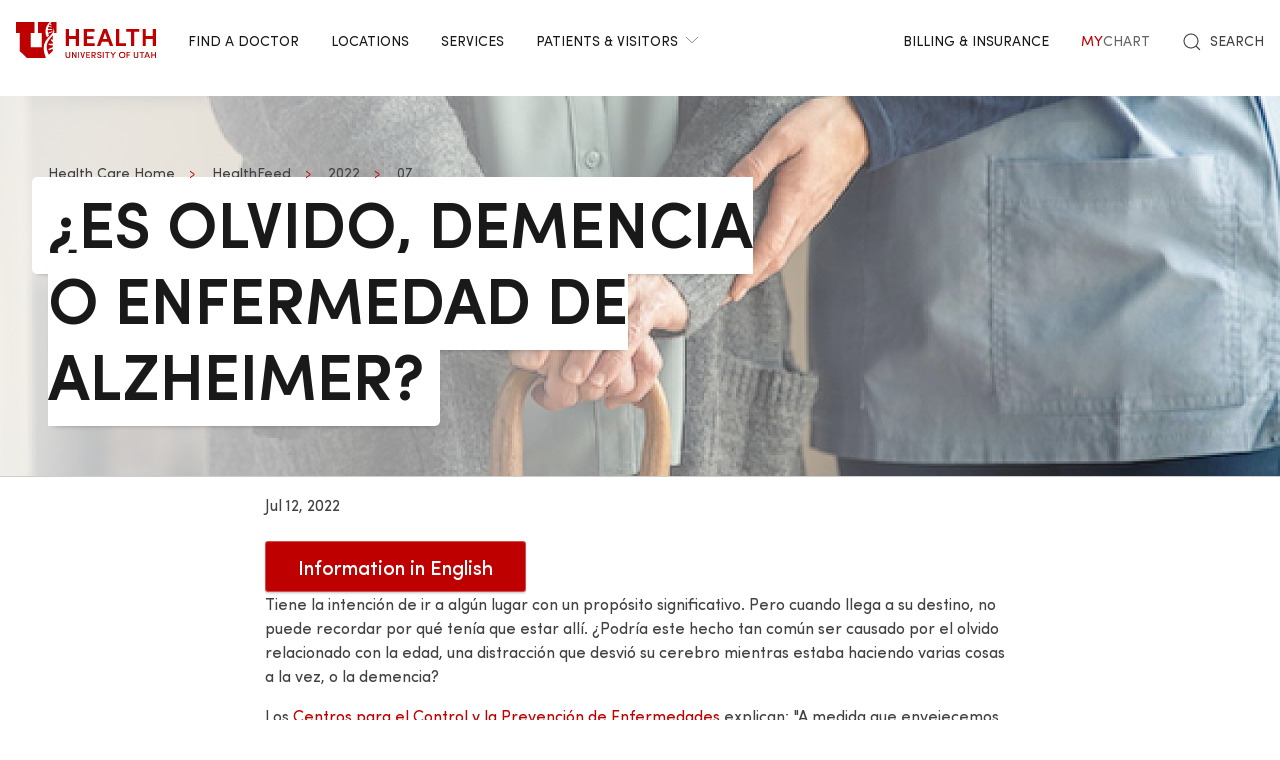

--- FILE ---
content_type: text/html; charset=UTF-8
request_url: https://healthcare.utah.edu/healthfeed/2022/07/es-olvido-demencia-o-enfermedad-de-alzheimer
body_size: 13841
content:
<!DOCTYPE html>
<html lang="en" dir="ltr" prefix="og: https://ogp.me/ns#">
  <head>
    <meta charset="utf-8" />
<noscript><style>form.antibot * :not(.antibot-message) { display: none !important; }</style>
</noscript><meta name="description" content="Tiene la intención de ir a algún lugar con un propósito significativo. Pero cuando llega a su destino, no puede recordar por qué tenía que estar allí. ¿Podría este hecho tan común ser causado por el olvido relacionado con la edad, una distracción que desvió su cerebro mientras estaba haciendo varias cosas a la vez, o la demencia?" />
<meta name="abstract" content="Tiene la intención de ir a algún lugar con un propósito significativo. Pero cuando llega a su destino, no puede recordar por qué tenía que estar allí. ¿Podría este hecho tan común ser causado por el olvido relacionado con la edad, una distracción que desvió su cerebro mientras estaba haciendo varias cosas a la vez, o la demencia?" />
<meta name="geo.placename" content="University of Utah" />
<meta name="geo.region" content="US-UT" />
<link rel="canonical" href="https://healthcare.utah.edu/healthfeed/2022/07/es-olvido-demencia-o-enfermedad-de-alzheimer" />
<link rel="shortlink" href="https://healthcare.utah.edu/healthfeed/2022/07/es-olvido-demencia-o-enfermedad-de-alzheimer" />
<meta name="author" content="Marketing and Communication" />
<link rel="image_src" href="/sites/g/files/zrelqx136/files/migration/media/elderly-older-adult.jpg" />
<meta name="rights" content="Copyright © 2026 University of Utah Health" />
<meta property="og:site_name" content="University of Utah Health | University of Utah Health" />
<meta property="og:type" content="article" />
<meta property="og:url" content="https://healthcare.utah.edu/healthfeed/2022/07/es-olvido-demencia-o-enfermedad-de-alzheimer" />
<meta property="og:title" content="¿Es olvido, demencia o enfermedad de Alzheimer?" />
<meta property="og:description" content="Tiene la intención de ir a algún lugar con un propósito significativo. Pero cuando llega a su destino, no puede recordar por qué tenía que estar allí. ¿Podría este hecho tan común ser causado por el olvido relacionado con la edad, una distracción que desvió su cerebro mientras estaba haciendo varias cosas a la vez, o la demencia?" />
<meta property="og:image" content="https://healthcare.utah.edu/sites/g/files/zrelqx136/files/migration/media/elderly-older-adult.jpg" />
<meta property="og:image:url" content="https://healthcare.utah.edu/sites/g/files/zrelqx136/files/migration/media/elderly-older-adult.jpg" />
<meta property="og:image:secure_url" content="https://healthcare.utah.edu/sites/g/files/zrelqx136/files/migration/media/elderly-older-adult.jpg" />
<meta property="og:image:type" content="image/jpeg" />
<meta property="og:image:alt" content="¿Es olvido, demencia o enfermedad de Alzheimer?" />
<meta property="og:street_address" content="50 North Medical Drive" />
<meta property="og:locality" content="Salt Lake City" />
<meta property="og:region" content="Utah" />
<meta property="og:postal_code" content="84132" />
<meta property="og:country_name" content="United States of America" />
<meta property="og:phone_number" content="801-581-2121" />
<meta property="article:publisher" content="University of Utah Health" />
<meta property="article:published_time" content="2022-07-12T10:00:00-06:00" />
<meta property="article:modified_time" content="2025-01-29T05:29:35-07:00" />
<meta name="twitter:card" content="summary" />
<meta name="twitter:description" content="Tiene la intención de ir a algún lugar con un propósito significativo. Pero cuando llega a su destino, no puede recordar por qué tenía que estar allí. ¿Podría este hecho tan común ser causado por el olvido relacionado con la edad, una distracción que desvió su cerebro mientras estaba haciendo varias cosas a la vez, o la demencia?" />
<meta name="twitter:site" content="@UofUHealth" />
<meta name="twitter:title" content="¿Es olvido, demencia o enfermedad de Alzheimer?" />
<meta name="twitter:image" content="https://healthcare.utah.edu/sites/g/files/zrelqx136/files/migration/media/elderly-older-adult.jpg" />
<meta name="twitter:image:alt" content="¿Es olvido, demencia o enfermedad de Alzheimer?" />
<meta name="Generator" content="Drupal 10 (https://www.drupal.org)" />
<meta name="MobileOptimized" content="width" />
<meta name="HandheldFriendly" content="true" />
<meta name="viewport" content="width=device-width, initial-scale=1.0" />
<script type="text/javascript">
  window._monsido = window._monsido || {
    token: "x7oQjGol-ulIbt7AdyossQ",
    statistics: {
      enabled: true,
      cookieLessTracking: true,
      documentTracking: {
        enabled: true,
        documentCls: "monsido_download",
        documentIgnoreCls: "monsido_ignore_download",
        documentExt: ["pdf","doc","ppt","docx","pptx"],
      },
    },
  };
</script><script type="text/javascript" src="https://app-script.monsido.com/v2/monsido-script.js" async="async"></script>
<script data-cfasync="false" type="text/javascript">const acquiaVwoUserOptOut = function () {
      if ('nocontrol' == 'optout') {
        return (localStorage.getItem('acquia_vwo_user_opt') !== null &&
                localStorage.getItem('acquia_vwo_user_opt') == '0');
      }
      if ('nocontrol' == 'optin') {
        return (localStorage.getItem('acquia_vwo_user_opt') === null ||
                localStorage.getItem('acquia_vwo_user_opt') == '0');
      }
      return false;
    }
</script>
<script data-cfasync="false" type="text/javascript">!acquiaVwoUserOptOut() && (window._vwo_code || (function () {
      var account_id=299571,
      version=2.1,
      settings_tolerance=2000,
      hide_element='body',
      hide_element_style='opacity:0 !important;filter:alpha(opacity=0) !important;background:none !important',
      f=false,w=window,d=document,v=d.querySelector('#vwoCode'),cK='_vwo_'+account_id+'_settings',cc={};try{var c=JSON.parse(localStorage.getItem('_vwo_'+account_id+'_config'));cc=c&&typeof c==='object'?c:{}}catch(e){}var stT=cc.stT==='session'?w.sessionStorage:w.localStorage;code={use_existing_jquery:function(){return typeof use_existing_jquery!=='undefined'?use_existing_jquery:undefined},library_tolerance:function(){return typeof library_tolerance!=='undefined'?library_tolerance:undefined},settings_tolerance:function(){return cc.sT||settings_tolerance},hide_element_style:function(){return'{'+(cc.hES||hide_element_style)+'}'},hide_element:function(){if(performance.getEntriesByName('first-contentful-paint')[0]){return''}return typeof cc.hE==='string'?cc.hE:hide_element},getVersion:function(){return version},finish:function(e){if(!f){f=true;var t=d.getElementById('_vis_opt_path_hides');if(t)t.parentNode.removeChild(t);if(e)(new Image).src='https://dev.visualwebsiteoptimizer.com/ee.gif?a='+account_id+e}},finished:function(){return f},addScript:function(e){var t=d.createElement('script');t.type='text/javascript';if(e.src){t.src=e.src}else{t.text=e.text}d.getElementsByTagName('head')[0].appendChild(t)},load:function(e,t){var i=this.getSettings(),n=d.createElement('script'),r=this;t=t||{};if(i){n.textContent=i;d.getElementsByTagName('head')[0].appendChild(n);if(!w.VWO||VWO.caE){stT.removeItem(cK);r.load(e)}}else{var o=new XMLHttpRequest;o.open('GET',e,true);o.withCredentials=!t.dSC;o.responseType=t.responseType||'text';o.onload=function(){if(t.onloadCb){return t.onloadCb(o,e)}if(o.status===200){_vwo_code.addScript({text:o.responseText})}else{_vwo_code.finish('&e=loading_failure:'+e)}};o.onerror=function(){if(t.onerrorCb){return t.onerrorCb(e)}_vwo_code.finish('&e=loading_failure:'+e)};o.send()}},getSettings:function(){try{var e=stT.getItem(cK);if(!e){return}e=JSON.parse(e);if(Date.now()>e.e){stT.removeItem(cK);return}return e.s}catch(e){return}},init:function(){if(d.URL.indexOf('__vwo_disable__')>-1)return;var e=this.settings_tolerance();w._vwo_settings_timer=setTimeout(function(){_vwo_code.finish();stT.removeItem(cK)},e);var t;if(this.hide_element()!=='body'){t=d.createElement('style');var i=this.hide_element(),n=i?i+this.hide_element_style():'',r=d.getElementsByTagName('head')[0];t.setAttribute('id','_vis_opt_path_hides');v&&t.setAttribute('nonce',v.nonce);t.setAttribute('type','text/css');if(t.styleSheet)t.styleSheet.cssText=n;else t.appendChild(d.createTextNode(n));r.appendChild(t)}else{t=d.getElementsByTagName('head')[0];var n=d.createElement('div');n.style.cssText='z-index: 2147483647 !important;position: fixed !important;left: 0 !important;top: 0 !important;width: 100% !important;height: 100% !important;background: white !important;';n.setAttribute('id','_vis_opt_path_hides');n.classList.add('_vis_hide_layer');t.parentNode.insertBefore(n,t.nextSibling)}var o='https://dev.visualwebsiteoptimizer.com/j.php?a='+account_id+'&u='+encodeURIComponent(d.URL)+'&vn='+version;if(w.location.search.indexOf('_vwo_xhr')!==-1){this.addScript({src:o})}else{this.load(o+'&x=true')}}};w._vwo_code=code;code.init();})()
)
window.VWO = window.VWO || [];
      window.VWO.data = window.VWO.data || {};
      window.VWO.data.acquia={"drupal":{"title":"\u00bfEs olvido, demencia o enfermedad de Alzheimer?","content_type":"story","taxonomy":[]}}
</script>
<script type="application/ld+json">{
    "@context": "https://schema.org",
    "@graph": [
        {
            "@type": "NewsArticle",
            "headline": "¿Es olvido, demencia o enfermedad de Alzheimer?",
            "name": "¿Es olvido, demencia o enfermedad de Alzheimer?",
            "description": "Tiene la intención de ir a algún lugar con un propósito significativo. Pero cuando llega a su destino, no puede recordar por qué tenía que estar allí. ¿Podría este hecho tan común ser causado por el olvido relacionado con la edad, una distracción que desvió su cerebro mientras estaba haciendo varias cosas a la vez, o la demencia?",
            "image": {
                "@type": "ImageObject",
                "representativeOfPage": "True",
                "url": "/sites/g/files/zrelqx136/files/migration/media/elderly-older-adult.jpg"
            },
            "datePublished": "2022-07-12T10:00:00-0600",
            "author": {
                "@type": "MedicalOrganization",
                "@id": "https://healthcare.utah.edu/newsroom",
                "name": "U of U Health Authors",
                "url": "https://healthcare.utah.edu/newsroom",
                "logo": {
                    "@type": "ImageObject",
                    "url": "/themes/custom/theme_uou/img/university-of-utah-health-logo.jpg",
                    "width": "1000",
                    "height": "698"
                }
            },
            "publisher": {
                "@type": "MedicalOrganization",
                "@id": "https://healthcare.utah.edu/newsroom",
                "name": "U of U Health Publishing Team",
                "url": "https://healthcare.utah.edu/newsroom",
                "logo": {
                    "@type": "ImageObject",
                    "url": "/themes/custom/theme_uou/img/university-of-utah-health-logo.jpg",
                    "width": "1000",
                    "height": "698"
                }
            }
        }
    ]
}</script>
<link rel="icon" href="/themes/custom/theme_uou_clinical/favicon.ico" type="image/vnd.microsoft.icon" />
<script src="/sites/g/files/zrelqx136/files/google_tag/healthcare_production/google_tag.script.js?t979cy" defer></script>
</head-placeholder>
    <title>¿Es olvido, demencia o enfermedad de Alzheimer? | University of Utah Health</title>
    <style></style>
<style></style>
<style>.ssa-instance-4a5f49132a06f5a99d9ea87ea7edf00d.coh-ce-cpt_image_billboard-aca91573 {    max-width: 60%;}</style>
      <link rel="stylesheet" media="all" href="/sites/g/files/zrelqx136/files/css/css_ATQJNKkCo2rG_u7B3BGBFp1GHW2MsudCiMPjwGQH0Gg.css?delta=0&amp;language=en&amp;theme=theme_uou_clinical&amp;include=[base64]" />
<link rel="stylesheet" media="all" href="/sites/g/files/zrelqx136/files/css/css_K4m8BF_3zY415Rq0FMuXCBp0KNawq1jUv96RKycjQHA.css?delta=1&amp;language=en&amp;theme=theme_uou_clinical&amp;include=[base64]" />
<link rel="stylesheet" media="all" href="/sites/g/files/zrelqx136/files/css/css_FjRJXIlPhDMREwm1cTJfHxcOBNs8mplh9IV2ajT6efk.css?delta=2&amp;language=en&amp;theme=theme_uou_clinical&amp;include=[base64]" />
</css-placeholder>
      </js-placeholder>
  </head>
  <body>
          <div data-block-plugin-id="notification_block" class="block block-uou-notifications block-notification-block">
    
        

          

      </div>

    
        <a href="#main-content" class="visually-hidden focusable">
      Skip to main content
    </a>
    <noscript><iframe src="https://www.googletagmanager.com/ns.html?id=GTM-NQMT9N" height="0" width="0" style="display:none;visibility:hidden"></iframe></noscript>
      <div class="dialog-off-canvas-main-canvas" data-off-canvas-main-canvas="">
    

	
<div id="page-wrapper" class="page--story story-type--healthfeed">
	<header  id="page--header">
					<nav id="page--navbar" class="gls-navbar-container gls-navbar" gls-navbar="dropbar: true; dropbar-mode: push">
				<div class="gls-navbar-left">
					




                
  <a class="gls-navbar-item gls-logo" title="University of Utah Health" href="/" rel="home" >
    <img src="/themes/custom/theme_uou_clinical/logo.svg" alt="University of Utah Health logo" width="140">
  </a>

  

																		

<div role="navigation" aria-labelledby="mainnavigation-menu"  id="mainnavigation" data-block-plugin-id="menu_block:main" class="settings-tray-editable uou-clinical-main-menu gls-visible@l" data-drupal-settingstray="editable">
  

          <h2 class="visually-hidden" id="mainnavigation-menu">Main navigation</h2>
  
  

        
<ul class="menu menu-level-0 gls-navbar-nav">
            <li class="menu-item">

                <a href="/find-a-doctor">
                  Find a Doctor
                            </a>

                            
  



              </li>
                <li class="menu-item">

                <a href="/locations">
                  Locations
                            </a>

                            
  



              </li>
                <li class="menu-item">

                <a href="/medical-services">
                  Services
                            </a>

                            
  



              </li>
                <li class="menu-item">

                <a href="#" class="gls-navbar-dropdown-parent">
                  Patients &amp; Visitors
                              <span gls-icon="icon: chevron-down; ratio: 0.5" class="gls-navbar-dropdown-icon gls-navbar-dropdown-icon-down gls-margin-small-left gls-icon"></span>
                  </a>

                            
  

      <div class="uou-clinical-dropdown gls-navbar-dropdown-dropbar gls-navbar-dropdown-boundary gls-navbar-dropdown-bottom-center" gls-drop="cls-drop: gls-navbar-dropdown; boundary: !nav; boundary-align: true; pos: bottom-justify; flip: x; mode: click; duration: 100;">
  
    <div class="gls-child-width-1-3@m gls-grid" gls-grid>
              <div  class="menu-col-one">
            <div data-block-plugin-id="mega_menu_text_box_block" class="block block-uou-blocks block-mega-menu-text-box-block">
    
          <h3 class="gls-nav-header gls-text-uppercase">
        <span>Patient Services</span>
      </h3>
        

          
<p class="gls-text-small">
  
</p>

      </div>
<nav role="navigation" aria-labelledby="-menu" data-block-plugin-id="menu_block:main">
            
  <h2 class="visually-hidden" id="-menu">Patient Services</h2>
  

        
<ul class="gls-nav gls-navbar-dropdown-nav gls-list-large">
            
              <li class="menu-item">
          <a href="/bill" data-drupal-link-system-path="node/421">Questions About Your Bill?</a>
        </li>
                      
              <li class="menu-item">
          <a href="/primary-care/urgent" data-drupal-link-system-path="node/5281">Urgent Care</a>
        </li>
                      
              <li class="menu-item">
          <a href="/patient-family-services/where-to-stay" data-drupal-link-system-path="node/4586">Where to Stay</a>
        </li>
                      
              <li class="menu-item">
          <a href="/patient-family-services" data-drupal-link-system-path="node/4541">Patient &amp; Family Services</a>
        </li>
                      
              <li class="menu-item">
          <a href="/patient-family-services/visitor-guide" data-drupal-link-system-path="node/1441">Visitor Policy</a>
        </li>
                      
              <li class="menu-item">
          <a href="/coronavirus" data-drupal-link-system-path="node/1271">COVID &amp; Vaccine Information</a>
        </li>
                      
              <li class="menu-item">
          <a href="/clinical-trials" data-drupal-link-system-path="node/49466">Clinical Trials</a>
        </li>
            </ul>

  </nav>

        </div>
      
              <div  class="menu-col-two">
            <div data-block-plugin-id="mega_menu_text_box_block" class="block block-uou-blocks block-mega-menu-text-box-block">
    
          <h3 class="gls-nav-header gls-text-uppercase">
        <span>University of Utah Hospital</span>
      </h3>
        

          
<p class="gls-text-small">
  
</p>

      </div>
<nav role="navigation" aria-labelledby="-menu" data-block-plugin-id="menu_block:main">
            
  <h2 class="visually-hidden" id="-menu">Main navigation</h2>
  

        
<ul class="gls-nav gls-navbar-dropdown-nav gls-list-large">
            
              <li class="menu-item">
          <a href="/locations/hospital" data-drupal-link-system-path="node/42341">University of Utah Hospital</a>
        </li>
                      
              <li class="menu-item">
          <a href="/pediatrics/what-to-expect-hospital-stay" data-drupal-link-system-path="node/4991">Staying at the Hospital</a>
        </li>
                      
              <li class="menu-item">
          <a href="/locations/hospital#hospital-valet-parking" data-drupal-link-system-path="node/42341">Parking &amp; Valet</a>
        </li>
                      
              <li class="menu-item">
          <a href="/locations" data-drupal-link-system-path="locations">Looking for Another Location?</a>
        </li>
            </ul>

  </nav>

        </div>
      
              <div  class="menu-col-three">
            <div data-block-plugin-id="mega_menu_text_box_block" class="block block-uou-blocks block-mega-menu-text-box-block">
    
          <h3 class="gls-nav-header gls-text-uppercase">
        <span>General Questions</span>
      </h3>
        

          
<p class="gls-text-small">
  
</p>

      </div>
<nav role="navigation" aria-labelledby="-menu" data-block-plugin-id="menu_block:main">
            
  <h2 class="visually-hidden" id="-menu">Main navigation</h2>
  

        
<ul class="gls-nav gls-navbar-dropdown-nav gls-list-large">
            
              <li class="menu-item">
          <a href="tel:801-581-2668">801-581-2668</a>
        </li>
                      
              <li class="menu-item">
          <a href="/patient-family-services/interpreters" data-drupal-link-system-path="node/27081">Find an Interpreter</a>
        </li>
                      
              <li class="menu-item">
          <a href="/about" data-drupal-link-system-path="node/16">About U of U Health</a>
        </li>
            </ul>

  </nav>

        </div>
          </div>

      
  </div>


              </li>
      </ul>

  </div>

															</div>

				<div class="gls-navbar-right">
					  <div id="topheadermenu" data-block-plugin-id="menu_block:header-menu" class="settings-tray-editable gls-padding-remove block block-menu-block block-menu-blockheader-menu gls-navbar-item" data-drupal-settingstray="editable">
    
        

          
        <ul class="gls-navbar-nav gls-visible@l">
              <li>
                    
                      <a href="https://healthcare.utah.edu/bill/">Billing &amp; Insurance</a>
          
                  </li>
              <li>
                    
                      <a href="https://mychart.med.utah.edu/mychart/Authentication/Login">
              <span class="gls-text-primary">My</span>
              <span class="gls-text-muted">Chart</span>
            </a>
          
                  </li>
          </ul>
  


      </div>


																			<div class="gls-padding-small gls-padding-remove-top gls-padding-remove-bottom gls-visible@l">
								<nav class="o-nav" role="navigation" id="nav">
									<div class="o-nav__right">
										<a class="gls-link-reset gls-text-small o-nav__item o-nav__item--search u-show@large" href="/search">
											<span gls-search-icon></span>
											<span class="gls-text-uppercase gls-margin-xsmall-left">Search</span>
										</a>
									</div>
								</nav>
							</div>
					
					<div class="gls-navbar-item gls-hidden@l">
						<button class="gls-button gls-button-outline gls-button-small" type="button" gls-toggle="target: #offcanvas-flip">
							<span gls-navbar-toggle-icon="" class="gls-margin-xsmall-right gls-text-primary gls-icon gls-navbar-toggle-icon"></span>
							<span class="gls-text-uppercase">Menu</span>
						</button>
					</div>
											

<div id="offcanvas-flip" class="gls-offcanvas" gls-offcanvas="flip: true; overlay: true">
  <div class="gls-offcanvas-bar gls-box-shadow-medium">
    <button class="gls-offcanvas-close gls-icon gls-close" type="button" gls-close>
      <span class="gls-hidden">Close</span>
    </button>

    <nav role="navigation" aria-labelledby="servicelinemenu-menu"  id="servicelinemenu" data-block-plugin-id="menu_block:service-line-menu" class="settings-tray-editable uou-clinical-service-line-menu" data-drupal-settingstray="editable">
      

                          <h2 class="visually-hidden" id="servicelinemenu-menu">Service line menu</h2>
      
      

                    
    
    <ul class="gls-nav-default gls-nav-parent-icon" gls-nav>
                      <li class="menu-item">
                    <a href="/find-a-doctor">
                      Find a Doctor
          </a>

                  </li>

                      <li class="menu-item">
                    <a href="/medical-services">
                      Services
          </a>

                  </li>

                      <li class="menu-item">
                    <a href="/locations">
                      Locations
          </a>

                  </li>

                      <li class="menu-item menu-item--expanded gls-parent">
                    <a href="#">
                      Patients &amp; Visitors
          </a>

                                        
    <ul class="gls-nav-default gls-nav-sub" >
                      <li class="menu-item menu-item--expanded gls-parent">
                    <a href="#">
                      Patient Services
          </a>

                                        
    <ul class="gls-nav-default " >
                      <li class="menu-item">
                    <a href="/bill">
                      Questions About Your Bill?
          </a>

                  </li>

                      <li class="menu-item">
                    <a href="/primarycare/urgent">
                      Urgent Care
          </a>

                  </li>

                      <li class="menu-item">
                    <a href="/patient-family-services/where-to-stay">
                      Where to Stay
          </a>

                  </li>

                      <li class="menu-item">
                    <a href="/patient-family-services">
                      Patient &amp; Family Services
          </a>

                  </li>

                      <li class="menu-item">
                    <a href="/clinicaltrials">
                      Clinical Services
          </a>

                  </li>

                      <li class="menu-item">
                    <a href="/coronavirus">
                      COVID &amp; Vaccine Information
          </a>

                  </li>

          </ul>
  
                              </li>

                      <li class="menu-item menu-item--expanded gls-parent">
                    <a href="#">
                      University of Utah Hospital
          </a>

                                        
    <ul class="gls-nav-default " >
                      <li class="menu-item">
                    <a href="/locations/hospital">
                      University of Utah Hospital
          </a>

                  </li>

                      <li class="menu-item">
                    <a href="/pediatrics/what-to-expect-hospital-stay">
                      Staying at the Hospital
          </a>

                  </li>

                      <li class="menu-item">
                    <a href="/locations/hospital#hospital-valet-parking">
                      Parking &amp; Valet
          </a>

                  </li>

                      <li class="menu-item">
                    <a href="/locations">
                      Looking for Another Location?
          </a>

                  </li>

          </ul>
  
                              </li>

                      <li class="menu-item menu-item--expanded gls-parent">
                    <a href="#">
                      General Questions
          </a>

                                        
    <ul class="gls-nav-default " >
                      <li class="menu-item">
                    <a href="tel:+18015812668">
                      801-581-2668
          </a>

                  </li>

                      <li class="menu-item">
                    <a href="/patient-family-services/interpreters">
                      Find an Interpreter
          </a>

                  </li>

                      <li class="menu-item">
                    <a href="/brand">
                      About U of U Health
          </a>

                  </li>

          </ul>
  
                              </li>

          </ul>
  
                              </li>

                      <li class="menu-item">
                    <a href="/bill">
                      Billing &amp; Insurance
          </a>

                  </li>

                      <li class="menu-item">
                    <a href="https://mychart.med.utah.edu/mychart/">
                      MyChart
          </a>

                  </li>

          </ul>
  


          </nav>

        <a class="gls-link-reset gls-text-small gls-display-block gls-margin-top" href="/search">
      <span gls-search-icon></span>
      <span class="gls-text-uppercase gls-margin-xsmall-left">Search</span>
    </a>
  </div>
</div>

									</div>

			</nav>
			<div class="gls-navbar-dropbar"></div>
			</header>

	
			<div id="page--highlighted">
			<div class="gls-container">
				  <div id="region--highlighted" class="region region-highlighted">
      <div id="theme-uou-clinical-help" role="complementary" data-block-plugin-id="help_block" class="block block-help block-help-block">
    
        

          <p></p>
      </div>

  </div>

			</div>
		</div>
	
	
	<div  id="page">
		<div id="page--wrapper" class="gls-grid" gls-grid>
			<main  id="page--content" class="gls-width-1-1">
				<a id="main-content" tabindex="-1"></a>
				  <div id="region--content" class="region region-content">
    <div data-drupal-messages-fallback class="hidden"></div>  <div id="theme-uou-clinical-mainpagecontent" data-block-plugin-id="system_main_block" class="block block-system block-system-main-block">
    
        

          <article  class="gls-article">

  <!-- Billboard -->
          <div id="page--billboard" class="node--story-billboard">
                                 <div class="coh-container ssa-component coh-component ssa-component-instance-56525725-3aa9-4e68-9d30-8a4056226516 coh-component-instance-56525725-3aa9-4e68-9d30-8a4056226516 gls-section gls-section-default gls-cover-container gls-text-center gls-border-bottom gls-hidden@m" data-lift-slot >   <img class="coh-image coh-image-responsive-xl" gls-cover style="filter: blur(20px);" src="/sites/g/files/zrelqx136/files/styles/billboard_tablet/public/migration/media/elderly-older-adult.jpg?itok=_t0rUI7K" alt="[media-entity-reference:media-alt]" />     <div class="coh-container gls-overlay-default-gradient-right gls-position-cover" > </div>   <div class="coh-container gls-container gls-container-large gls-flex gls-flex-column gls-flex-middle gls-position-relative coh-ce-cpt_image_billboard-a586471a" style="row-gap: .75rem;" >     <ul class="coh-breadcrumb gls-breadcrumb gls-breadcrumb-secondary gls-margin-remove gls-dark">  <li>  <a href="/">Health Care Home</a>  </li>  <li>  <a href="/healthfeed">HealthFeed</a>  </li>  <li>  <a href="/healthfeed/2022">2022</a>  </li>  <li>  <a href="/healthfeed/2022/07">07</a>  </li>  </ul>    <div class="coh-container gls-flex gls-flex-column" style="row-gap: .75rem;" >   <h1 class="coh-heading gls-heading-medium gls-text-semibold gls-text-uppercase gls-margin-remove gls-text-emphasis gls-dark" style="--heading-medium-line-height: 1.2;"  > ¿Es olvido, demencia o enfermedad de Alzheimer? </h1>   </div>       </div> </div>  <div class="coh-container ssa-component coh-component ssa-component-instance-56525725-3aa9-4e68-9d30-8a4056226516 coh-component-instance-56525725-3aa9-4e68-9d30-8a4056226516 gls-section gls-section-default gls-cover-container gls-border-bottom gls-visible@m" data-lift-slot >   <img class="coh-image coh-image-responsive-xl" gls-cover src="/sites/g/files/zrelqx136/files/styles/billboard_desktop/public/migration/media/elderly-older-adult.jpg?itok=s5zFNHal" alt="[media-entity-reference:media-alt]" />     <div class="coh-container gls-overlay-default-gradient-right gls-position-cover" > </div>   <div class="coh-container gls-container gls-container-large gls-flex gls-flex-column gls-position-relative gls-text-left gls-flex-top coh-ce-cpt_image_billboard-a586471a" >  <div class="coh-container gls-flex gls-flex-column gls-text-left gls-flex-top ssa-instance-4a5f49132a06f5a99d9ea87ea7edf00d coh-ce-cpt_image_billboard-aca91573" style="row-gap: .75rem;" >     <ul class="coh-breadcrumb gls-breadcrumb gls-breadcrumb-secondary gls-margin-remove gls-dark">  <li>  <a href="/">Health Care Home</a>  </li>  <li>  <a href="/healthfeed">HealthFeed</a>  </li>  <li>  <a href="/healthfeed/2022">2022</a>  </li>  <li>  <a href="/healthfeed/2022/07">07</a>  </li>  </ul>    <div class="coh-container gls-flex gls-flex-column" style="row-gap: 1.25rem;" >   <h1 class="coh-heading gls-heading-medium gls-text-semibold gls-text-uppercase gls-margin-remove gls-text-emphasis gls-dark" style="--heading-medium-line-height: 1.2;" >  <span class="coh-inline-element gls-border-rounded gls-background-default  coh-ce-cpt_image_billboard-a586471a" style="box-decoration-break: clone; box-shadow: 0 5px 6px -7px rgba(0, 0, 0, 0.6), 0 2px 4px -5px rgba(0, 0, 0, 0.06); margin: 0 -0.25em; padding: 0 .25em .125em; text-box-trim: trim-both;">¿Es olvido, demencia o enfermedad de Alzheimer?</span> </h1>   </div>       </div> </div> </div> 
 

    </div>
  
  <!-- Navigation -->
  
  
  <!-- Table of Contents -->
  
  <div>
    



  <div  class="layout layout--uou--one--column gls-section gls-preserve-color gls-section-default gls-section-xsmall">
          <div  class="gls-container gls-container-xsmall">
          <div data-block-plugin-id="field_block:node:story:created" class="block block-layout-builder block-field-blocknodestorycreated">
    
        

          <span><time datetime="2022-07-12T10:00:00-06:00">Jul 12, 2022</time>
</span>

      </div>
  <div data-block-plugin-id="field_block:node:story:body" class="block block-layout-builder block-field-blocknodestorybody">
    
        

          
            <div></div>
      
      </div>

      </div>
      </div>
  <div class="layout layout--onecol">
    <div  class="layout__region layout__region--content">
        <div data-block-plugin-id="field_block:node:story:field_layout_canvas" class="block block-layout-builder block-field-blocknodestoryfield-layout-canvas">
    
        

          
            <div>              <div class="coh-container ssa-component coh-component ssa-component-instance-04bd701b-985e-41cb-aca0-22bc6613a21c coh-component-instance-04bd701b-985e-41cb-aca0-22bc6613a21c" data-lift-slot >  <div class="coh-container gls-section  gls-section-default gls-padding-remove-vertical"  style="padding-top: ; padding-bottom: ;" >  <div class="coh-container gls-container gls-container-xsmall" >                 <div class="coh-container ssa-component coh-component ssa-component-instance-cf8006bc-81ac-443c-9595-b9ecce9c0c2d coh-component-instance-cf8006bc-81ac-443c-9595-b9ecce9c0c2d" data-lift-slot >  <div class="coh-container    coh-ce-cpt_standard_button_component-c5ddda05" >  <a href="/healthfeed/2022/07/it-forgetfulness-dementia-or-alzheimers-disease" class="coh-link gls-button gls-button-primary default-size default-width" target="_self" > Information in English    </a> </div> </div> 
         <div class="coh-container ssa-component coh-component ssa-component-instance-6c12ef00-9c2c-4d70-b3f9-c59df291231d coh-component-instance-6c12ef00-9c2c-4d70-b3f9-c59df291231d  " data-lift-slot >  <div class="coh-wysiwyg"  >    <p><span>Tiene la intención de ir a algún lugar con un propósito significativo. Pero cuando llega a su destino, no puede recordar por qué tenía que estar allí. ¿Podría este hecho tan común ser causado por el olvido relacionado con la edad, una distracción que desvió su cerebro mientras estaba haciendo varias cosas a la vez, o la demencia?</span></p><p><span>Los </span><a href="https://www.cdc.gov/aging/spanish/features/dementia-not-normal-aging.html"><span>Centros para el Control y la Prevención de Enfermedades</span></a><span> explican: "A medida que envejecemos, nuestro cerebro cambia, pero la enfermedad de Alzheimer y las demencias relacionadas no son una parte inevitable del envejecimiento. Hasta el 40% de los casos de demencia pueden prevenirse o retrasarse. Ayuda entender lo que es normal y lo que no lo es cuando se trata de la salud del cerebro".</span></p><p><span>Existen más de 100 causas diferentes de cambios en la memoria y el pensamiento, y muchas de ellas pueden tener características superpuestas, según la doctora </span><a href="https://healthcare.utah.edu/fad/mddetail.php?physicianID=u0975300&amp;name=michelle-keown-sorweid"><span>Michelle Sorweid, DO, MPH</span></a><span>, profesora clínica adjunta de la División de Geriatría y médica geriatra y especialista en trastornos cognitivos del Programa de </span><a href="https://healthcare.utah.edu/geriatrics/aging-program.php"><span>Atención al Envejecimiento del Cerebro</span></a><span> de la Universidad de Utah Health</span></p><p><span>"La pérdida de memoria a corto plazo no es el único síntoma que presenta el deterioro cognitivo," dice Sorweid. "A veces podemos ver cosas como cambios de personalidad o incluso depresión severa." Sorweid observa que los pacientes pueden carecer de interés por las actividades cotidianas y las cosas que solían disfrutar, y esos síntomas podrían ser señales de que algo está cambiando en el cerebro.</span></p> </div> </div>  
         <div class="coh-container ssa-component coh-component ssa-component-instance-724b8db1-391a-486d-b06a-21ab63d6e912 coh-component-instance-724b8db1-391a-486d-b06a-21ab63d6e912 coh-heading-component" data-lift-slot >  <div class="coh-inline-element gls-pre-heading gls-h4 gls-text-muted gls-margin-xsmall-bottom "></div> <h2 class="coh-heading gls-text-primary gls-text-uppercase gls-text-semibold  gls-margin-medium-bottom" >  <span class="coh-inline-element">Etapas de la demencia y la enfermedad de Alzheimer</span> </h2> </div> 
         <div class="coh-container ssa-component coh-component ssa-component-instance-3f1cab32-8011-44d7-8f69-9eb8f4584e79 coh-component-instance-3f1cab32-8011-44d7-8f69-9eb8f4584e79  " data-lift-slot >  <div class="coh-wysiwyg"  >    <p><span>La demencia es la pérdida del funcionamiento cognitivo -pensar, recordar y razonar- y de las capacidades de comportamiento hasta tal punto que interfiere en la vida y las actividades diarias de una persona. La </span><a href="https://www.cdc.gov/aging/spanish/features/dementia.html"><span>demencia</span></a><span> varía en cuanto a su gravedad, desde la fase más leve, en la que apenas empieza a afectar al funcionamiento de la persona, hasta la fase más grave, en la que la persona debe depender completamente de otros para realizar las actividades básicas de la vida diaria. La </span><a href="https://www.mayoclinic.org/diseases-conditions/alzheimers-disease/symptoms-causes/syc-20350447#:~:text=Overview,person&amp;apos;s%2520ability%2520to%2520function%2520independently."><span>enfermedad de Alzheimer</span></a><span> es la causa más común de demencia entre los adultos mayores.</span></p><p><span>Si usted o un ser querido experimenta pérdida de memoria, confusión o cambios en el lenguaje, el estado de ánimo o la personalidad, puede:</span></p><ul><li><span>Hacer las mismas preguntas repetidamente</span></li><li><span>Olvidar o confundir palabras</span></li><li><span>Tardar más tiempo en realizar tareas familiares</span></li><li><span>Perderse mientras camina o conduce por una zona conocida, o</span></li><li><span>Perder o extraviar objetos</span></li></ul><p><span>Los problemas de memoria a corto plazo suelen ser una de las primeras señales de la enfermedad de Alzheimer. El deterioro de otros aspectos del pensamiento, como la búsqueda de las palabras adecuadas, los problemas de visión/espacio y el deterioro del razonamiento o del juicio, también pueden ser señales de las primeras fases de la enfermedad de Alzheimer.</span></p><p><span>En las etapas posteriores, los síntomas graves de la enfermedad de Alzheimer incluyen:</span></p><ul><li><span>Pérdida del lenguaje y de la capacidad de comunicación,</span></li><li><span>Pérdida de control de la vejiga o del intestino,</span></li><li><span>Pérdida de peso,</span></li><li><span>Convulsiones,</span></li><li><span>Dificultad para tragar y</span></li><li><span>Incapacidad para realizar tareas comunes que antes eran familiares</span></li></ul> </div> </div>  
         <div class="coh-container ssa-component coh-component ssa-component-instance-e6c481f5-3278-4d1b-81f4-a4da2a48fed6 coh-component-instance-e6c481f5-3278-4d1b-81f4-a4da2a48fed6 coh-heading-component" data-lift-slot >  <div class="coh-inline-element gls-pre-heading gls-h4 gls-text-muted gls-margin-xsmall-bottom "></div> <h2 class="coh-heading gls-text-primary gls-text-uppercase gls-text-semibold  gls-margin-medium-bottom" >  <span class="coh-inline-element">Pruebas cognitivas</span> </h2> </div> 
         <div class="coh-container ssa-component coh-component ssa-component-instance-fa1711ae-9fad-409a-95d3-22935ab7d7dc coh-component-instance-fa1711ae-9fad-409a-95d3-22935ab7d7dc  " data-lift-slot >  <div class="coh-wysiwyg"  >    <p><span>Un especialista en trastornos cognitivos puede evaluar el grado en que el deterioro cognitivo puede estar afectando su vida o la de un ser querido. Durante una evaluación inicial, será útil que le acompañe un familiar, amigo o cuidador que le conozca bien.</span></p><p><span>Para realizar diagnósticos cognitivos se utilizan las siguientes pruebas:</span></p><ul><li><span>La <strong>resonancia magnética (RM)</strong> utiliza un ordenador, radiofrecuencia y un campo magnético para crear imágenes del interior del cuerpo. Las resonancias magnéticas pueden revelar anomalías en distintas zonas del cerebro, lo que indica un deterioro cognitivo asociado a la enfermedad de Alzheimer.</span></li><li><span>La <strong>tomografía por emisión de positrones</strong> utiliza pequeñas cantidades de tinte radiactivo para ver el interior de su cuerpo y ayudar a identificar placas en el cerebro que son indicadores de la enfermedad de Alzheimer.</span></li><li><span>Las <strong>pruebas neuropsicológicas</strong> utilizan una serie de pruebas para evaluar la memoria, el razonamiento, la resolución de problemas y otras funciones. Se le puede pedir que responda a preguntas, que escriba, que dibuje o que responda a elementos en un ordenador.</span></li></ul> </div> </div>  
         <div class="coh-container ssa-component coh-component ssa-component-instance-b15c8415-02ba-4db7-91d7-8d8b0d2aafde coh-component-instance-b15c8415-02ba-4db7-91d7-8d8b0d2aafde coh-heading-component" data-lift-slot >  <div class="coh-inline-element gls-pre-heading gls-h4 gls-text-muted gls-margin-xsmall-bottom "></div> <h2 class="coh-heading gls-text-primary gls-text-uppercase gls-text-semibold  gls-margin-medium-bottom" >  <span class="coh-inline-element">Diagnósticos diferenciales</span> </h2> </div> 
         <div class="coh-container ssa-component coh-component ssa-component-instance-46d09285-d85f-4e0a-8820-504f93533971 coh-component-instance-46d09285-d85f-4e0a-8820-504f93533971  " data-lift-slot >  <div class="coh-wysiwyg"  >    <p><span>Sorweid subraya la importancia de un estudio y un diagnóstico preciso. Recuerda a una paciente ingresada en el hospital por graves alteraciones de la memoria que también tenía pensamientos nocivos sobre sí misma. Cuando la paciente fue dada de alta, se le informó de que tenía demencia. "Cuando vino a vernos, descubrimos que sólo estaba gravemente deprimida," dice Sorweid. "Y le estaba yendo bien funcionalmente después de recibir tratamiento para su depresión. Ella no tenía demencia; ella tenía una depresión severa."</span></p><p><span>Sorweid señala que otros síntomas como la presión arterial alta, la diabetes, el colesterol alto, los ritmos cardíacos anormales, el uso de tabaco y la apnea del sueño relacionados con los cambios en la memoria y el pensamiento pueden tratarse para evitar un mayor deterioro. Estos factores de riesgo deben abordarse lo antes posible para prevenir la demencia más adelante en la vida.</span></p><p><span>"No todos los cambios en la memoria y el pensamiento equivalen a la enfermedad de Alzheimer o un proceso de demencia," dice Sorweid. "Ciertamente, esas son posibilidades, y cuanto antes sepamos lo que está sucediendo, más podremos hacer para tener un impacto en la calidad de vida de alguien." Por esta razón, Sorweid alienta a las familias y los pacientes a buscar evaluaciones cognitivas de detección lo antes posible.</span></p> </div> </div>  
   </div> </div> </div> 
 
</div>
      
      </div>

    </div>
  </div>




  <div  class="layout layout--uou--one--column gls-section gls-preserve-color gls-section-default gls-section-xsmall">
          <div  class="gls-container gls-container-xsmall">
          <div data-block-plugin-id="field_block:node:story:field_tags" class="block block-layout-builder block-field-blocknodestoryfield-tags">
    
        

            <ul class="gls-subnav gls-margin">
    <li><span class="gls-margin-small-right" gls-icon="tag"></span></li>
          <li><a href="/news/tags/espanol" hreflang="en">español</a></li>
      </ul>

      </div>

      </div>
      </div>

  </div>

</article>

      </div>

  </div>

			</main>
		</div>
	</div>

			<footer role="contentinfo">
			  <div id="region--footer" class="region region-footer">

    <div class="gls-section gls-section-small gls-section-muted gls-border-top gls-border-bottom gls-border-primary">
            <div class="gls-container">
        <div gls-grid>
          
  <div class="gls-width-1-2@s gls-width-expand@m">
          <h3 class="gls-h4 gls-text-medium gls-text-primary gls-text-center gls-text-left@s">Site Links</h3>
    
          

        <ul class="gls-list gls-text-small gls-border-left gls-border-primary gls-padding-small-left">
              <li>
          <a class="gls-link-reset show-focus" href="/about">About Us</a>
        </li>
              <li>
          <a class="gls-link-reset show-focus" href="https://healthsciences.utah.edu/education.php">Academics &amp; Research</a>
        </li>
              <li>
          <a class="gls-link-reset show-focus" href="/bill">Billing</a>
        </li>
              <li>
          <a class="gls-link-reset show-focus" href="/patient-family-services/interpreters">Find an Interpreter</a>
        </li>
              <li>
          <a class="gls-link-reset show-focus" href="https://employment.utah.edu/">Jobs</a>
        </li>
              <li>
          <a class="gls-link-reset show-focus" href="https://healthsciences.utah.edu/giving/">Giving</a>
        </li>
              <li>
          <a class="gls-link-reset show-focus" href="https://healthcare.utah.edu/locations/">Maps &amp; Directions</a>
        </li>
              <li>
          <a class="gls-link-reset show-focus" href="/newsroom">Newsroom</a>
        </li>
              <li>
          <a class="gls-link-reset show-focus" href="https://physicians.utah.edu/">Referring Providers</a>
        </li>
          </ul>
  


      </div>

          
  <div class="gls-width-1-2@s gls-width-expand@m">
          <h3 class="gls-h4 gls-text-medium gls-text-primary gls-text-center gls-text-left@s">Helpful Links</h3>
    
          

        <ul class="gls-list gls-text-small gls-border-left gls-border-primary gls-padding-small-left">
              <li>
          <a class="gls-link-reset show-focus" href="/pricing">Price Transparency</a>
        </li>
              <li>
          <a class="gls-link-reset show-focus" href="/patient-family-services/patient-rights">Patient Rights &amp; Responsibilities</a>
        </li>
              <li>
          <a class="gls-link-reset show-focus" href="/patient-privacy">Patient Privacy</a>
        </li>
              <li>
          <a class="gls-link-reset show-focus" href="/patient-family-services/visitor-guide">Visitor Policy</a>
        </li>
              <li>
          <a class="gls-link-reset show-focus" href="https://utah.edu/disclaimer/">Disclaimer</a>
        </li>
              <li>
          <a class="gls-link-reset show-focus" href="/policies/privacy">Website Privacy Notice</a>
        </li>
              <li>
          <a class="gls-link-reset show-focus" href="/policies">DNV Public Information Policy</a>
        </li>
              <li>
          <a class="gls-link-reset show-focus" href="/policies/discrimination">Non-Discrimination Policy</a>
        </li>
              <li>
          <a class="gls-link-reset show-focus" href="/patient-family-services/patient-rights/surprise-medical-bills">Surprise Billing Rights</a>
        </li>
              <li>
          <a class="gls-link-reset show-focus" href="/contact-our-webmaster">Webmaster</a>
        </li>
          </ul>
  


      </div>


                    
          <div class="gls-width-1-2@s gls-width-expand@m"></div>
          
    
      
<div class="gls-width-expand@m gls-text-center gls-text-left@m">
  <p>
                <a href="https://healthcare.utah.edu" class="show-focus" target="_blank" title="University of Utah Healthcare">
              <img src="/themes/custom/theme_uou_clinical/img/uhealth-logo.svg" alt="UofU Health logo" width="180" />
          </a>
        </p>

      <p>
    50 North Medical Drive<br>
    Salt Lake City,    Utah
    84132
  </p>
    
      <p class="gls-h3 gls-text-primary gls-margin">801-581-2121</p>
    
      <ul class="gls-iconnav gls-flex-inline" style="--iconnav-margin-horizontal: var(--global-small-space);">
          <li>
          <a class="show-focus"  aria-label=twitter href="https://twitter.com/UofUHealth" gls-icon="icon: twitter;"></a>
      </li>
              <li>
          <a class="show-focus"  aria-label=facebook href="https://www.facebook.com/UofUHealth" gls-icon="icon: facebook;"></a>
      </li>
      
      
      <li>
          <a class="show-focus"  aria-label=youtube  href="https://www.youtube.com/UofUHealthcare" gls-icon="icon: youtube;"></a>
      </li>
              <li>
          <a class="show-focus"  aria-label=linkedin href="https://www.linkedin.com/company/university-of-utah-hospital" gls-icon="icon: linkedin;"></a>
      </li>
              <li>
          <a class="show-focus"  aria-label=instagram href="https://www.instagram.com/uofuhealth/?hl=en" gls-icon="icon: instagram;"></a>
      </li>
      </ul>
    
        <p class="gls-text-left gls-text-small"><h4>Scheduling:&nbsp;<strong>801-213-9500</strong><br />
En Español:&nbsp;<strong>801-646-5914</strong></h4>
</p>
    </div>

  
        </div>
      </div>
    </div>
    
    
      
<div class="gls-section gls-section-small gls-section-default">
  <div class="gls-container">
    <div class="gls-flex-middle" gls-grid>
      <div class="gls-width-expand@m gls-text-center gls-text-left@m">
          
      </div>

      <div class="gls-width-2-5@m gls-text-right@m">
        <p class="gls-text-small">Copyright © 2026 University of Utah Health</p>	
      </div>

    </div>
  </div>
</div>

  

  </div>

		</footer>
	
	</div>


  </div>

    
    <script type="application/json" data-drupal-selector="drupal-settings-json">{"path":{"baseUrl":"\/","pathPrefix":"","currentPath":"node\/20071","currentPathIsAdmin":false,"isFront":false,"currentLanguage":"en"},"pluralDelimiter":"\u0003","suppressDeprecationErrors":true,"ajaxPageState":{"libraries":"[base64]","theme":"theme_uou_clinical","theme_token":null},"ajaxTrustedUrl":[],"cohesion":{"currentAdminTheme":"claro_uofu","front_end_settings":{"global_js":null},"google_map_api_key":"","google_map_api_key_geo":null,"animate_on_view_mobile":"DISABLED","add_animation_classes":"DISABLED","responsive_grid_settings":{"gridType":"desktop-first","columns":12,"breakpoints":{"xl":{"width":2400,"innerGutter":30,"outerGutter":30,"widthType":"fixed","previewColumns":12,"label":"Television","class":"coh-icon-television","iconHex":"F26C","boxedWidth":2340},"lg":{"width":1599,"innerGutter":30,"outerGutter":30,"widthType":"fixed","previewColumns":12,"label":"Desktop","class":"coh-icon-desktop","iconHex":"F108","boxedWidth":1539},"md":{"width":1199,"innerGutter":30,"outerGutter":30,"widthType":"fixed","previewColumns":12,"label":"Laptop","class":"coh-icon-laptop","iconHex":"F109","boxedWidth":1139},"sm":{"width":959,"innerGutter":30,"outerGutter":30,"widthType":"fixed","previewColumns":12,"label":"Tablet","class":"coh-icon-tablet","iconHex":"F10A","boxedWidth":899},"ps":{"width":639,"innerGutter":30,"outerGutter":30,"widthType":"fixed","previewColumns":3,"label":"Mobile landscape","class":"coh-icon-mobile-landscape","iconHex":"E91E","boxedWidth":579},"xs":{"innerGutter":20,"outerGutter":20,"previewColumns":1,"label":"Mobile","class":"coh-icon-mobile","iconHex":"F10B","boxedWidth":279,"width":319,"widthType":"fluid","mobilePlaceholderWidth":320,"mobilePlaceholderType":"fluid"}}},"use_dx8":true,"sidebar_view_style":"titles","log_dx8_error":false,"error_url":"\/cohesionapi\/logger\/jserrors","dx8_content_paths":[["settings","content"],["settings","content","text"],["settings","markerInfo","text"],["settings","title"],["markup","prefix"],["markup","suffix"],["markup","attributes",["value"]],["hideNoData","hideData"],["hideNoData","hideData","text"]]},"mautic":{"base_url":"https:\/\/u-of-u-health.mautic.net\/mtc.js"},"uouWebtag":{"enabled":true,"webtagId":"e439f462-cb72-44ee-9f7e-c134866373b7","tenantId":"2029","host":"https:\/\/api7.agilone.com","domain":".utah.edu","environment":"prod","mauticInstanceSource":"u-of-u-health.mautic.net","debug":false},"user":{"vwo_user_opt":null,"uid":0,"permissionsHash":"1de3f2e3c1bf8b30ef8341f65c5872a8cc42e4727df5a5f8e5ac47a169f34447"},"ajax":[]}</script>
<script src="/sites/g/files/zrelqx136/files/js/js_HTOA9o1aVXU1tVQWsQpSnQEYsS0MMGjxxOh0W1c2_P8.js?scope=footer&amp;delta=0&amp;language=en&amp;theme=theme_uou_clinical&amp;include=[base64]"></script>
<script src="/sites/g/files/zrelqx136/files/asset_injector/js/save__freshpaint-8aa8d0713cf520c622f4100e4360ca20.js?t979cy"></script>
<script src="/sites/g/files/zrelqx136/files/js/js_ojodwp9EY-bS2sbopJRTq84qks9ktFJ_HFktwpR_Wa4.js?scope=footer&amp;delta=2&amp;language=en&amp;theme=theme_uou_clinical&amp;include=[base64]"></script>
<script src="https://freshpaint-cdn.com/js/b343b2b3-dfe6-4ade-871e-3556c93bf31f/freshpaint.js"></script>
<script src="/sites/g/files/zrelqx136/files/js/js_5tujIZJtKIJINfrwvN-wGJttynOCnQJmw9bJuUNrf1s.js?scope=footer&amp;delta=4&amp;language=en&amp;theme=theme_uou_clinical&amp;include=[base64]"></script>
<script src="/modules/custom/uou_config/Modules/uou_webtag/js/uou_webtag.config.js?t979cy" defer></script>
<script src="https://scripts.agilone.com/latest/acquia-cdp-webtag.js" defer></script>
<script src="/modules/custom/uou_config/Modules/uou_webtag/js/uou_webtag.visitor.js?t979cy" defer></script>
<script src="/modules/custom/uou_config/Modules/uou_webtag/js/uou_webtag.utm.js?t979cy" defer></script>
<script src="/modules/custom/uou_config/Modules/uou_webtag/js/uou_webtag.category.js?t979cy" defer></script>
</js-bottom-placeholder>
  </body>
</html>


--- FILE ---
content_type: application/javascript
request_url: https://healthcare.utah.edu/sites/g/files/zrelqx136/files/asset_injector/js/save__freshpaint-8aa8d0713cf520c622f4100e4360ca20.js?t979cy
body_size: 785
content:
    (function(){function p(r,e){(e==null||e>r.length)&&(e=r.length);for(var t=0,a=new Array(e);t<e;t++)a[t]=r[t];return a}function v(r){if(Array.isArray(r))return p(r)}function h(r){if(typeof Symbol!="undefined"&&r[Symbol.iterator]!=null||r["@@iterator"]!=null)return Array.from(r)}function A(){throw new TypeError("Invalid attempt to spread non-iterable instance.\nIn order to be iterable, non-array objects must have a [Symbol.iterator]() method.")}function I(r,e){if(r){if(typeof r=="string")return p(r,e);var t=Object.prototype.toString.call(r).slice(8,-1);if(t==="Object"&&r.constructor&&(t=r.constructor.name),t==="Map"||t==="Set")return Array.from(t);if(t==="Arguments"||/^(?:Ui|I)nt(?:8|16|32)(?:Clamped)?Array$/.test(t))return p(r,e)}}function y(r){return v(r)||h(r)||I(r)||A()}var E=function(r,e){if(!e.__SV){try{var t,a,m=window.location,c=m.hash,x=function(n,o){return t=n.match(new RegExp(o+"=([^&]*)")),t?t[1]:null};c&&x(c,"fpState")&&(a=JSON.parse(decodeURIComponent(x(c,"fpState"))),a.action==="fpeditor"&&(window.sessionStorage.setItem("_fpcehash",c),history.replaceState(a.desiredHash||"",r.title,m.pathname+m.search)))}catch(S){}e.__loaded=!1,e.config=!1,e.__SV=2,window.freshpaint=new Proxy(e,{get:function(n,o){return n[o]!==void 0?n[o]:o==="init"?function(l,u,i){var _,d;(_=n)[d="_i"]||(_[d]=[]),n._i.push([l,u||{},i||"freshpaint"])}:function(){for(var l=arguments.length,u=new Array(l),i=0;i<l;i++)u[i]=arguments[i];var _=[o].concat(y(u));return n.push(_),new Proxy(_,{get:function(f,w){return f[w]?f[w]:function(){for(var b=arguments.length,g=new Array(b),s=0;s<b;s++)g[s]=arguments[s];f.length=0,f.push([o].concat(y(u))),f.push([w].concat(y(g)))}}})}}})}};E(document,window.freshpaint||[]);})();
    freshpaint.init("b343b2b3-dfe6-4ade-871e-3556c93bf31f");
    freshpaint.page();

--- FILE ---
content_type: application/javascript
request_url: https://healthcare.utah.edu/modules/custom/uou_config/Modules/uou_webtag/js/uou_webtag.category.js?t979cy
body_size: 895
content:
(function (Drupal, drupalSettings) {
  'use strict';

  function isDebug() {
    return !!(drupalSettings && drupalSettings.uouWebtag && drupalSettings.uouWebtag.debug);
  }

  function getCookie(name) {
    var m = document.cookie.match(
      new RegExp('(?:^|; )' + name.replace(/([.$?*|{}()[\]\\/+^])/g, '\\$1') + '=([^;]*)')
    );
    return m ? decodeURIComponent(m[1]) : '';
  }

  Drupal.behaviors.uouWebtagCategoryEvent = {
    attach: function (context) {
      if (context !== document || context.__uouWebtagCategoryInit) return;
      context.__uouWebtagCategoryInit = true;

      var cfg = drupalSettings && drupalSettings.uouWebtag;
      if (!cfg || !cfg.enabled) {
        return;
      }

      // Require SDK and the $currentVisitor built by visitor.js.
      if (
        typeof window.$A1 === 'undefined' ||
        typeof window.$currentVisitor === 'undefined'
      ) {
        if (isDebug()) {
          console.warn('[uou_webtag] Category: SDK or $currentVisitor not ready; event not sent.');
        }
        return;
      }

      // Require category data from PHP.
      var cat = cfg.category;
      if (!cat || typeof cat.sourceProductCategoryNumber !== 'string') {
        if (isDebug()) {
          console.info('[uou_webtag] Category: no taxonomy-derived category on this page.');
        }
        return;
      }

      // Build $a1cat.
      var $a1cat = {
        Cookie: getCookie('mautic_device_id'),
        SourceSystemID: cfg.mauticInstanceSource || '',
        Source: 'Agilone CDP Webtag'
      };

      // Read UTM values stored for this session.
      var utm_source =
        sessionStorage.getItem('session_utm_source') || '';
      var utm_medium =
        sessionStorage.getItem('session_utm_medium') || '';
      var utm_campaign =
        sessionStorage.getItem('session_utm_campaign') || '';
      var utm_term = sessionStorage.getItem('session_utm_term') || '';
      var utm_content =
        sessionStorage.getItem('session_utm_content') || '';

      // Map UTMs to ordered event string attributes (01..05).
      if (utm_source) {
        $a1cat.c_eventStringAttribute01 = utm_source;
      }
      if (utm_medium) {
        $a1cat.c_eventStringAttribute02 = utm_medium;
      }
      if (utm_campaign) {
        $a1cat.c_eventStringAttribute03 = utm_campaign;
      }
      if (utm_term) {
        $a1cat.c_eventStringAttribute04 = utm_term;
      }
      if (utm_content) {
        $a1cat.c_eventStringAttribute05 = utm_content;
      }

      // Build $a1event.
      var $a1event = {
        type: 'categoryBrowsed',
        customer: window.$currentVisitor,
        targets: $a1cat,
        SourceProductCategoryNumber: cat.sourceProductCategoryNumber
      };

      try {
        if (isDebug()) {
          console.groupCollapsed('[uou_webtag] Category Event Debug');
          console.log('$a1cat:', $a1cat);
          console.log('$a1event:', $a1event);
          console.groupEnd();
        }
        $A1.Event($a1event).send();
      } catch (e) {
        if (isDebug()) {
          console.error(
            '[uou_webtag] Category: failed to send event',
            e,
            $a1event
          );
        }
      }
    }
  };
})(Drupal, window.drupalSettings || {});